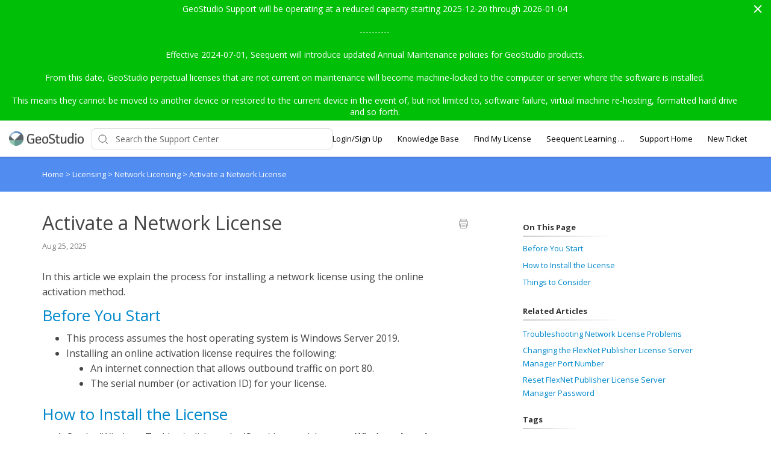

--- FILE ---
content_type: text/html; charset=utf-8
request_url: https://www.geoslope.support/kb/article/58-activate-a-network-license/
body_size: 8991
content:




<!DOCTYPE html>
<html lang="en">
    <head>
        <title>Activate a Network License - GeoStudio Support</title>
        <meta name="viewport" content="width=device-width, initial-scale=1">
        
        
            
	<meta property="og:type" content="article" />
	<meta property="og:site_name" content="Seequent Limited" />
	<meta property="og:url" content="https://www.geoslope.support/kb/article/58-activate-a-network-license/" />
	<meta name="author" content="text">
	
		
			<meta property="og:title" content="Activate a Network License" />
		
		
		
		
		
	

        

        
            <link rel="stylesheet" href="https://hf-files-oregon.s3.amazonaws.com/hdpgeoslope_user_customized/support_center_brand_primary_dynamic.css?key=87cec0eb-46e0-4ec7-80a2-733f43da51ff">
        

        
            <link rel="shortcut icon" href="https://hf-files-oregon.s3.amazonaws.com/hdpgeoslope_user_customized/favicon.png" />
        
        <link href="https://d12tly1s0ox52d.cloudfront.net/static/140126113332/support_center/css/vendor.css" rel="stylesheet" type="text/css">
        <script src="https://d12tly1s0ox52d.cloudfront.net/static/140126113332/support_center/js/vendor.js"></script>
        
    </head>
    <style>
        :root {
            --hf-footer-height: 0px;
        }
    </style>
    <body class="hf-support-center ">
      <div class="">
        <div id="announcementBanner" style="
          display: none;
          padding: 12px 0;
          border-bottom: 1px solid #a9d5de;
          background: #f8ffff;
          text-align: center;
          color: #333;
          font-size: 14px;
          clear: both;" class="hf-announcement-banner">
          You are using an unsupported browser. Please update your browser to the latest version on or before July 31, 2020.
          <div id="announcementClose" style="padding: 2px 10px; cursor: pointer; float: right;">
            <img src="/media/svgs/close-icon.svg" alt="close" />
          </div>
        </div>
        <div id="articlePreviewBanner" style="
          display: none;
          padding: 12px 0;
          border-bottom: 1px solid #a9d5de;
          background: #f8ffff;
          text-align: center;
          color: #333;
          font-size: 14px;
          clear: both;" class="hf-announcement-banner">
          You are viewing the article in preview mode. It is not live at the moment.
        </div>
        <div class="above_header">
            
                
                    


<div class="hf-announcement" id="hf-announcement-1">
    <div class="hf-announcement_wrap">
        <div class="hf-announcement_content hf-editor-reset_list">GeoStudio Support will be operating at a reduced capacity starting 2025-12-20 through 2026-01-04<br>
<br>
----------<br>
<br>
Effective 2024-07-01,&nbsp;Seequent will introduce updated Annual Maintenance policies for GeoStudio products.<br>
<br>
From this date, GeoStudio perpetual licenses that are not current on maintenance will become machine-locked to the computer or server where the software is installed.<br>
<br>
This means they cannot be moved to another device or restored to the current device in the event of, but not limited to, software failure, virtual machine re-hosting, formatted hard drive and so forth.</div>
        <div class="hf-close-btn" role="button">
          <a href="#" id="top_banner_1">
            
            <svg id="close-btn-img" width="14" height="14" xmlns="http://www.w3.org/2000/svg"><path d="M12.912 1.03L1.264 12.68m11.648-.001L1.264 1.03" stroke="#FFF" stroke-width="2" fill="none"/><title>announcement close button</title></svg>
          </a>
        </div>
    </div>
</div>

<script type="text/javascript">
  
  $(document).ready(function() {
    showTopBanner(1, 26);
  });

</script>

                
            
        </div>

        <div class="hf-header">
            
                
                    







<div class="hf-user-profile-overlay" id="hf-user-profile-overlay"></div>
<div data-printable="false" class="hf-header_wrap" id="hf-header-wrap_2">
	<header id="hf-header_2" class="hf-header">
		<div class="hf-u-vertically-centered-container">
			<div class="hf-header_logo-wrap hf-mod-desktop">
				<a href="https://www.geoslope.com/"><img src="https://s3-us-west-2.amazonaws.com/hf-files-oregon/hdpgeoslope_user_customized/2021/05-10/85b528a1-59b5-47c4-899f-da8292d809ff/GeoStudio_Logo-2.png" class="hf-header_logo" alt="company logo"></a>
			</div>
			
			<a href="https://www.geoslope.com/"><img src="https://s3-us-west-2.amazonaws.com/hf-files-oregon/hdpgeoslope_user_customized/2021/05-10/4eb874b2-09b0-4207-be22-4d35cbdeb3a1/GeoStudio_Mob.png" class="hf-header_logo hf-mod-mobile-logo" alt="company logo"></a>
			
			
				
					<div class="hf-sc-search-container hf-mod-desktop">
						<input type="text" class="hf-header-search hf-sc-search-box" placeholder=" Search the Support Center " value="" aria-label="Support Center search bar"/>
						<div class="hf-sc-search-loader loader" style="display: none;"></div> 
					</div>
				
			
			
				
			
		</div>
		<nav class="hf-u-vertically-centered-container hf-margin-left-auto" aria-label="Main Menu">
			
			<div class="hf-mobile-search-trigger"><img src="https://d12tly1s0ox52d.cloudfront.net/static/140126113332/support_center/svgs/search.svg" alt="search icon" class="" /> </div>
			
			<a class="skip-to-content-link" href="#main">
				Skip to content
			</a>
			
			
				<div class="hf-header_link"><a href="https://www.geoslope.support/?login=1" class="hf-header_link-text" title="Login/Sign Up">Login/Sign Up</a></div>
			
				<div class="hf-header_link"><a href="https://www.geoslope.support/kb" class="hf-header_link-text" title="Knowledge Base">Knowledge Base</a></div>
			
				<div class="hf-header_link"><a href="https://www.geoslope.support/kb/article/90-find-my-license/" class="hf-header_link-text" title="Find My License">Find My License</a></div>
			
				<div class="hf-header_link"><a href="https://lms.seequentlearning.com/learner-dashboard" class="hf-header_link-text" title="Seequent Learning Centre">Seequent Learning Centre</a></div>
			
				<div class="hf-header_link"><a href="https://www.geoslope.support/home/" class="hf-header_link-text" title="Support Home">Support Home</a></div>
			
				<div class="hf-header_link"><a href="https://www.geoslope.support/new/" class="hf-header_link-text" title="New Ticket">New Ticket</a></div>
			
			
			
			
		</nav>
		<div class="hf-hamburger-menu-container">
			<input type="checkbox" class="hf-open-hamburger-menu" id="hf-open-hamburger-menu">
			<label for="hf-open-hamburger-menu" class="hf-hamburger-menu-toggle" role="navigation">
				<p class="hf-menu-label-text">Menu</p>
				<div class="hf-spinner hf-diagonal hf-part-1"></div>
				<div class="hf-spinner hf-horizontal"></div>
				<div class="hf-spinner hf-diagonal hf-part-2"></div>
			</label>
			<nav id="hf-hamburger-menu">
				<ul class="hf-hamburger-menu-inner">
					
						
							<li class="hf-header_mobile-link"><a href="https://www.geoslope.support/?login=1" class="hf-header_link-text">Login/Sign Up</a></li>
						
							<li class="hf-header_mobile-link"><a href="https://www.geoslope.support/kb" class="hf-header_link-text">Knowledge Base</a></li>
						
							<li class="hf-header_mobile-link"><a href="https://www.geoslope.support/kb/article/90-find-my-license/" class="hf-header_link-text">Find My License</a></li>
						
							<li class="hf-header_mobile-link"><a href="https://lms.seequentlearning.com/learner-dashboard" class="hf-header_link-text">Seequent Learning Centre</a></li>
						
							<li class="hf-header_mobile-link"><a href="https://www.geoslope.support/home/" class="hf-header_link-text">Support Home</a></li>
						
							<li class="hf-header_mobile-link"><a href="https://www.geoslope.support/new/" class="hf-header_link-text">New Ticket</a></li>
						
						
					
				</ul>
			</nav>
		</div>
	</header>

	
	<div class="hf-mobile-search-bar">
		<div class="hf-sc-search-container">
			<input type="text" value=""  class="hf-sc-search-box" aria-label="Support Center search bar" placeholder="Search the Support Center">
			<div class="hf-sc-search-loader loader" style="display: none;"></div> 
		</div>
		<img src="https://d12tly1s0ox52d.cloudfront.net/static/140126113332/support_center/svgs/clear-icon.svg" alt="clear search" id="hf-clear-mobile-search" />
	</div>
	
</div>
<style>
	.hf-sc-search-loader.loader {
		position: absolute;
		right: 10px;
		top: calc(50% - 10px);
		width: 20px;
		padding: 2px;
		aspect-ratio: 1;
		border-radius: 50%;
		background: rgba(32, 32, 45, 1);
		--mask: conic-gradient(#0000 10%,#000), linear-gradient(#000 0 0) content-box;
		-webkit-mask: var(--mask);
		mask: var(--mask);
		-webkit-mask-composite: source-out;
		mask-composite: subtract;
		animation: loader-spin 1s infinite linear;
	}
	@keyframes loader-spin {to{transform: rotate(1turn)}}

	.hf-mobile-search-bar .hf-sc-search-loader.loader {
		right: -5px;
	}

	.hf-banner_search-box {
		padding: 20px 35px 20px 40px;
	}

	@media only screen and (max-width : 812px) {
		.hf-banner_search-box {
			padding: 10px 35px 10px 40px;
		}
	}
	
</style>
<script type="text/javascript">
  /**
   * TLS Deprecation announcement banner. This needs to be rendered above all widgets and hence the
   * HTML part is added in base.html above the user announcement section. The script to show/hide
   * is added here in order to get the SSL Protocol from the request which is set in the context
   * object for header.
   * **/
  var isBannerDismissed = localStorage.getItem('hf-tls-deprecation_warning_dismissed');
  var sslProtocol = "None";
  if (['TLSv1', 'TLSv1.0', 'TLSv1.1'].indexOf(sslProtocol) > -1 && !isBannerDismissed) {
    var bannerElement = document.querySelector('#announcementBanner');
    bannerElement.style.display = 'block';
    bannerElement.classList.add('hf-announcement-banner-open');
    document.querySelector('#announcementClose').addEventListener('click', function() {
      localStorage.setItem('hf-tls-deprecation_warning_dismissed', true);
      bannerElement.style.display = 'none';
      bannerElement.classList.remove('hf-announcement-banner-open');

      var ticketListWrap = $('.hf-ticket-list-wrap');
      var ticketDetailsWrap = $('.hf-ticket-details');
      var mySettingsWrap = $('.hf-settings-wrap');
      var is_sticky = "True";

      if (is_sticky == "True") {
        onScroll(); // To reset the sticky header positions
      }
      if (ticketListWrap.length) {
        ticketListWrap.css('top', ticketListWrap.position().top - 44);
      }
      if (ticketDetailsWrap.length) {
        ticketDetailsWrap.css('top', ticketDetailsWrap.position().top - 44);
      }
      if (mySettingsWrap.length) {
        mySettingsWrap.css('top', mySettingsWrap.position().top - 44);
      }
    }, { once: true });
  }
</script>

<script type="text/javascript">
window.onscroll = function() {
	onScroll()
};
function clearTicketSearch(){
	var url = new URLSearchParams(window.location.search);
	url.delete('q');
	window.location.href = '/tickets/?' + url.toString();
}
function onScroll() {
	var is_sticky = "True";
	if (is_sticky == "True") {
		var announcementHeight = $('.hf-announcement').outerHeight() || 0;
		var windowScrollValue = $(window).scrollTop()

		if ( windowScrollValue >= announcementHeight) {
      var bodyPadding = 60 + ($('.hf-announcement-banner-open').outerHeight() || 0);
      $('.hf-header, .hf-announcement-banner, .hf-mobile-search-bar').addClass('hf-mod-sticky');
			$('body').css("padding-top", bodyPadding + 'px');
		}
		else{
			$('.hf-header, .hf-announcement-banner, .hf-mobile-search-bar').removeClass('hf-mod-sticky');
			$('body').css("padding-top", '0');
		}
	}
	if (window.pageYOffset > 50) {
		$('#hf-scroll-to-top').fadeIn();
	} else {
		$('#hf-scroll-to-top').fadeOut();
	}
}

$(document).ready(function() {

	$('.hf-mobile-search-trigger').click(function(){
		$('.hf-mobile-search-bar').slideDown();
		$('#hf-clear-mobile-search').click(function() {
			$('.hf-mobile-search-bar input').val("");
			$('.hf-mobile-search-bar').slideUp();
		})
	})

	$(window).resize(function() {
    if( $(this).width() > 812 ) {
			$('.hf-mobile-search-bar').hide();
    }
	});

  $('#hf-supportCenterLanguageSwitcher').on('keydown click', function(e) {
	if(e.keyCode === 13 || e.type == "click") {
		$('#hf-supportCenterLanguageSwitcher').addClass('hf-sc-dropdown-open');
		$('.hf-sc-language-dropdown-option').attr('tabindex', '0');
		$(document).on('click.languageSwitcher', function(event) {
		if (!$(event.target).parents().hasClass('hf-sc-custom-dropdown')) {
			$('#hf-supportCenterLanguageSwitcher').removeClass('hf-sc-dropdown-open');
			$('.hf-sc-language-dropdown-option').removeAttr('tabindex');
			$(document).off('.hf-languageSwitcher');
		}
		});
	}
  });

  $('.hf-sc-language-dropdown-option').on('keydown click', function(e) {
	if(e.keyCode === 13 || e.type == "click") {
		var currentLocation = window.location;
		var language_id = $(this).data('index');
		var language_name = $(this).data('name');
		var returnUrl = window.location.pathname + window.location.search; 
		if (currentLocation.pathname.includes("/kb/article")){
		var available_translations = [{"language_id": 1, "language_name": "English", "language_display_name": "english", "article_id": 58, "article_slug": "activate-a-network-license"}];
		var available_translation_ids = available_translations.map(function(item) {
			return item.language_id
		});
		var articleMapping = {};
			available_translations.forEach(function(item){
			articleMapping[item.language_id] =  item.article_id
			});
		if(available_translation_ids.indexOf(language_id) >= 0){
			returnUrl = "/kb/article/" + articleMapping[language_id];
		}
		}
		window.location = "/sc/set-language/?language_name=" + encodeURIComponent(language_name) + "&return_to=" + encodeURIComponent(returnUrl);
	}
  });

	$('#hf-user-profile-trigger').on('click', function() {
		if($('#hf-user-profile-dropdown').attr('data-open') == 'true') {
			$('#hf-user-profile-dropdown').attr('data-open', 'false');
			$('#hf-user-profile-overlay').hide();
		} else {
			var bannerHeight = $('.hf-announcement').is(':visible') ? $('.hf-announcement').outerHeight(true) : 0;
		  var headerHeight = $('.hf-header').outerHeight(true);
			$('#hf-user-profile-dropdown').attr('data-open', 'true');
			$('.hf-user-profile-overlay').css('top', bannerHeight + headerHeight);
			$('#hf-user-profile-overlay').show();
		}
		return false;
	});

	

	var delay = (function() {
		let timer = 0;
		return function (callback, ms) {
			clearTimeout(timer);
			timer = setTimeout(callback, ms);
		};
	})();
	$('.hf-sc-search-box').on({
		keyup: function(e) {
			e.stopPropagation();
			var search_text = encodeURIComponent($(this).val());
			var search_suggestions_container = $(e.target).siblings('.hf-sc-search-suggestions');
			var currentlyHighlightedOption = search_suggestions_container.find('.hf-sc-search-suggestion[aria-current=true]');
			if (e.keyCode === 13) {
				if (currentlyHighlightedOption.length) {
					window.location.href = currentlyHighlightedOption.find('a').attr('href');
				} else {
					const searchLoader = e.target.parentElement.querySelector('.hf-sc-search-loader');
					if (searchLoader) {
						searchLoader.style.display = 'block';
					}
					window.location.href = '/kb/search/?q=' + search_text;
				}
			} else if (e.keyCode === 40) {
					if (currentlyHighlightedOption.next().length) {
						currentlyHighlightedOption.attr('aria-current', false);
						currentlyHighlightedOption.next().attr('aria-current', true);
					} else {
						currentlyHighlightedOption.attr('aria-current', false);
						currentlyHighlightedOption = search_suggestions_container.find('li:first');
						currentlyHighlightedOption.attr('aria-current', true);
						search_suggestions_container.scrollTop(0);
					}
			} else if (e.keyCode === 38) {
					if (currentlyHighlightedOption.prev().length) {
						currentlyHighlightedOption.attr('aria-current', false);
						currentlyHighlightedOption.prev().attr('aria-current', true);
					}
			} else {
					if (search_text.length >= 3) {
					$('.hf-sc-search-suggestions').remove();
					$('.hf-sc-search-container').removeClass('hf-mod-open');
					delay(function()  {
						$.ajax('/get_related_kb_forums/', {
							contentType: 'application/json',
							data: { 'text': search_text },
							success: function(results) {
								if (results.length) {
									$('.hf-sc-search-container').addClass('hf-mod-open');
									$('<div class="hf-mobile-overlay"></div>').appendTo('body');
									var $ul = $('<ul class="hf-sc-search-suggestions"></ul>');
									results.forEach(function(result) {
										if (result.type === 'kb') {
											$ul.append('<li class="hf-sc-search-suggestion hf-mod-' + result.type +'"><a href="/kb/article/' +
																				result["id"] +'/">' +
																				'<span class="hf-sc-search-suggestion_title" title="Go to KB article">' + result["title"] + '</span>'
																				+"</a></li>");
										}
										if (result.type === 'forum') {
											$ul.append('<li class="hf-sc-search-suggestion hf-mod-' + result.type +'"><a href="/forum/post/' +
																				result["id"] +'/">' +
																				'<span class="hf-sc-search-suggestion_title" title="Go to forum post">' + result["title"] + '</span>'
																				+"</a></li>");
										}
										if (result.type === 'assist_ai_result') {
											$ul.append('<li class="hf-sc-search-suggestion hf-mod-' + result.type +'"><a href="' + result["url"] +'">' +
																				'<span class="hf-sc-search-suggestion_title" title="Go to ' + result["source"] + ' article">' + result["title"] + '</span>'
																				+'<em class="hf-sc-search-suggestion_source">' + result["source"] + '</em></a></li>');
										}
									});
									$ul.appendTo($('.hf-sc-search-container'));
									$ul.find('li:first').attr('aria-current', true);
								}
							}
						})
					}, 600);
				}  else {
						$('.hf-sc-search-suggestions').remove();
						$('.hf-sc-search-container').removeClass('hf-mod-open');
						$('.hf-mobile-overlay').remove();
				}
			}
			if(search_suggestions_container.length && currentlyHighlightedOption.length) {
				var search_suggestions_container_top = search_suggestions_container.offset().top;
    		var search_suggestions_container_bottom = search_suggestions_container_top + search_suggestions_container.height();
				var elemTop = currentlyHighlightedOption.offset().top;
    		var elemBottom = elemTop + currentlyHighlightedOption.height();
				if (elemBottom >= search_suggestions_container_bottom) {
					search_suggestions_container.scrollTop(0);
					search_suggestions_container.scrollTop(currentlyHighlightedOption.offset().top - search_suggestions_container.height());
				}
			}
		}
	});

	$(document).click( function(){
    $('.hf-sc-search-suggestions').remove();
		$('.hf-sc-search-container').removeClass('hf-mod-open');
		$('.hf-mobile-overlay').remove();
		$('#hf-user-profile-dropdown').attr('data-open', 'false');
		$('#hf-user-profile-overlay').hide();
	});
});

window.addEventListener("pagehide", function(event) {
		$('.hf-sc-search-loader').hide();
	}
);

</script>

                
            
        </div>
            
<link rel="stylesheet" href="https://d12tly1s0ox52d.cloudfront.net/static/140126113332/support_center/highlightjs/default.min.css">
<style>a {
    text-decoration: none;
}
.hf-pane-wrapper .hf-article_details a {
    font-size: inherit;
}
.hf-dot-seperator.hf-mod-grey {
    background-color: #;
}

.hf-pane-wrapper {
    display: flex;
    padding-bottom: 150px;
    justify-content: flex-start;
}
.hf-article_details .hf-article_title{
    display: flex;
    margin-bottom: 8px;
}
.hf-article_details .hf-article_content {
    margin-top: 30px;
}
.hf-article_content {
    overflow-x: hidden;
}
.hf-article_content .hf-article-table-wrap {
	max-width: 100%;
	overflow-x: scroll;
}
.hf-left-pane {
    width: 62%;
    margin-right: 8%;
}
.hf-right-pane {
    width: 25%;
}

.hf-article_content img {
  max-width: 100%;
  border: 1px solid #dee2e4;
}
.hf-article_content blockquote {
  font-style: italic;
  font-family: Georgia,Times,Times New Roman,serif;
  padding: 2px 8px 2px 20px;
  display: block;
  margin-top: 10px;
  margin-bottom: 10px;
  border-left: 3px solid #ccc;
}


.hf-article_title {
    font-size: 32px;
}

.hf-pane-wrapper a {
  font-size: 13px;
  text-decoration: none;
}

.hf-article-details_heading {
    display: inline-block;
    border-image-slice: 0 0 1 0;
    border-image-source: linear-gradient(to right, rgba(0, 0, 0, 0.2) 0%, rgba(0, 0, 0, 0) 100%);
    border-bottom: 2px solid;
    padding-bottom: 5px;
    padding-right: 60px;
    font-size: 13px;
    margin: 20px 0 10px;
}
.hf-article_detail_breadcrumb_container {
    margin-bottom: 30px;
    padding: 20px 0;
    margin-bottom: 30px;
    font-size: 13px;
}
.hf-article_details img {
    cursor: pointer;
}

@keyframes zoom {
    from {transform:scale(0)} 
    to {transform:scale(1)}
}
.hf-img-modal {
    display: none; 
    position: fixed; 
    z-index: 5; 
    padding-top: 100px;
    left: 0;
    top: 0;
    width: 100%; 
    height: 100%;
    overflow: auto; 
    text-align: center;
    background-color: rgba(0,0,0,0.9);
}
.hf-img-modal_wrap {
    display: inline-block;
    margin: 0 auto;
}
.hf-img-modal_close {
    display: none;
    cursor: pointer;
    display: block;
    text-align: right;
    max-width: 80%;
    margin: 0 auto;
    position: relative;
    right: -20px;
}

.hf-img-modal .hf-img-modal_content {
    margin: auto;
    display: block;
    max-width: 80%;
    animation-name: zoom;
    animation-duration: 0.6s;
    border: 10px solid #ddd;
}
@media only screen and (max-width : 812px) {
    .hf-pane-wrapper {
        display: block;
        padding-bottom: 50px;
    }
    .hf-left-pane {
        width: 100%;
        margin-right: 20px;
    }
    .table_of_contents {
        display: none;
    }
    .hf-right-pane {
        width: 100%;
    }
    .hf-custom-container {
        padding:0 30px;
    } 
}

@media (min-width: 1500px) {
    .hf-custom-container {
      width: 1170px;
    }
  }</style>
<style type="text/css" media="print">
	[data-printable="false"] {
		display: none !important;
	}
	.hf-custom-container .hf-left-pane {
		width: 100%;
	}
</style>

	<div data-printable="false" id="main" class="hf-article_detail_breadcrumb_container hf-banner_background-color" aria-label="Breadcrumb">
		<div class="hf-custom-container">
			<span>
				<a href="/kb/" class="hf-banner_text-color">Home</a>
				
	        <span class="hf-section-breadcrumb_seperator hf-banner_text-color"> > </span>
	          <a href="/kb/section/3/" aria-current=page class="hf-banner_text-color">
	            Licensing
	          </a>
	      
	        <span class="hf-section-breadcrumb_seperator hf-banner_text-color"> > </span>
	          <a href="/kb/section/5/" aria-current=page class="hf-banner_text-color">
	            Network Licensing
	          </a>
	      
							<span class="hf-section-breadcrumb_seperator hf-banner_text-color"> > </span> <span class="hf-banner_text-color">Activate a Network License</span></span>
		</div>
	</div>
	<div class="hf-custom-container">
		<div class="hf-pane-wrapper">
			<div class="hf-left-pane">
				<div>
					
				</div>
				<article class ="hf-article_details hf-editor-reset">
						<div class="hf-u-vertically-centered-container">
							<div class="hf-article_title" role="heading" aria-level="1">
								Activate a Network License
							</div>
							<a data-printable="false" class="hf-u-push-right hf-u-cursor-pointer" href="javascript:window.print();">
								<img src="https://d12tly1s0ox52d.cloudfront.net/static/140126113332/support_center/svgs/print.svg" alt="print icon">
							</a>
						</div>
					
						
							

<section class="hf-article_info_10">
	
	
		<div class="hf-article_info_last_updated_10">Aug 25, 2025</div>
		<span class="hf-dot-seperator hf-mod-grey"></span>
	
	
	
</section>
<script type="text/javascript">
	var articleState = "published";
	if (articleState == 'preview') {
		var bannerElement = document.querySelector('#articlePreviewBanner');
		bannerElement.style.display = 'block';
		bannerElement.classList.add('hf-announcement-banner-open');
	}
</script>

						
					
					<div class="hf-article_content"><p>In this article we explain the process for installing a network license using the online activation method.</p>

<h1><a id="Before You Start" name="Before You Start">Before You Start</a></h1>

<ul>
	<li>This process assumes the host operating system is Windows Server 2019.</li>
	<li>Installing an online activation license requires the following:
	<ul>
		<li>An internet connection that allows outbound traffic on port 80.</li>
		<li>The serial number (or activation ID) for your license.</li>
	</ul>
	</li>
</ul>

<h1><a id="How to Install the License" name="How to Install the License">How to Install the License</a></h1>

<ol>
	<li>On the &#39;Windows Taskbar&#39;, click on the &#39;Start&#39; button (shortcut:&nbsp; <strong>Windows logo key</strong> or <strong>Ctrl + Esc</strong>).</li>
	<li>Open the &#39;Seequent&#39; folder (Geo-Slope for older installs).</li>
	<li><img alt="" height="264" src="https://hf-files-oregon.s3.amazonaws.com/hdpgeoslope_kb_attachments/2025/08-25/a14df934-ec02-478a-96ee-89f64f670060/image-20250825090307-2.png" width="360" /></li>
	<li>Click on &#39;LicenseInstaller&#39;.</li>
	<li>Select &#39;Add Licenses&#39;&nbsp;from the pane on the left.</li>
	<li>Click on the button to &#39;Install Licenses...&#39;.<br />
	<img alt="" height="503" src="https://hf-files-oregon.s3.amazonaws.com/hdpgeoslope_kb_attachments/2020/09-02/4de4cb34-5c80-4bc1-80ce-27e25f88ef5d/image-20200902140625-17.png" width="673" /></li>
	<li>Enter your serial numbers&nbsp;when prompted&nbsp;and click on the &#39;Next &gt;&#39; button.<br />
	<img alt="" height="346" src="https://hf-files-oregon.s3.amazonaws.com/hdpgeoslope_kb_attachments/2019/04-24/fec108ee-a9a6-4f96-b9c0-67505c70343c/li3.gif" width="492" /></li>
	<li>Once the activation process finishes, your&nbsp;network licenses&nbsp;are available for use.</li>
</ol>

<h1><a id="Things to Consider" name="Things to Consider">Things to Consider</a></h1>

<ul>
	<li>There is no license file associated with an online activation license. &nbsp;The data is stored via encryption directly on your hard drive.</li>
	<li>Uninstalling lmadmin does not uninstall any licenses.
	<ul>
		<li>If you uninstall lmadmin and forget to return your license, the activation still resides on the computer.</li>
		<li>If you have uninstalled lmadmin and the activation is still on the computer, you can simply re-install lmadmin to access and return the license.</li>
	</ul>
	</li>
	<li>Major changes to the computer&#39;s hardware, or re-hosting a virtual machine, can invalidate the activation. &nbsp;First, return your licenses before making such changes.&nbsp; Refer to the following link for more information:<br />
	<a href="https://www.geoslope.support/kb/article/112-installing-geoslope-software-in-a-virtual-environment/">Installing GEOSLOPE software in a Virtual Environment</a></li>
</ul></div>
				</article>
				<div class="hf-bottom-pane">
					
				</div>
			</div>
			<aside data-printable="false" class="hf-right-pane">
				
					
						<div class="hf-table_of_contents hf-table_of_contents_8">
	<h4 class="hf-article-details_heading">On This Page</h4>
</div>
<script type="text/javascript">
window.onload = function() {
	var onThisPageDiv = document.createElement('div');
	onThisPageDiv.setAttribute('class', 'hf-bookmarks_8');
	var tableOfContentsContainer = document.querySelector('.hf-table_of_contents_8');
	tableOfContentsContainer.appendChild(onThisPageDiv);
	var anchorLinks = document.querySelectorAll('.hf-article_content a[name]');
	var anchorLinksLength = anchorLinks.length;
	if (anchorLinksLength) {
		for (var i = 0; i < anchorLinksLength; i++) {
			var bookmark = document.createElement('a');
			bookmark.setAttribute('class', 'hf-bookmark');
			onThisPageDiv.appendChild(bookmark);
			bookmark.innerHTML += anchorLinks[i].innerText;
			bookmark.setAttribute('href', i);
		}		
	} else {
		tableOfContentsContainer.parentNode.removeChild(tableOfContentsContainer);
	}
	$('a.hf-bookmark').click(function(e){
		e.preventDefault();
		var targetScrollElement = $(this).attr("href");
		var targetScrollValue = $(anchorLinks[targetScrollElement]).offset().top -110;
		$('html, body').animate({scrollTop: targetScrollValue}, 1000);
	});
}
</script>
					
						

					
						


	<div data-printable="false" class="hf-related-articles_9">
		<h4 class="hf-article-details_heading">Related Articles</h4>
		<div>
			
				<div class="hf-related-articles_article-details">
					<a href="/kb/article/25-troubleshooting-network-license-problems/">Troubleshooting Network License Problems</a>
				</div>
			
				<div class="hf-related-articles_article-details">
					<a href="/kb/article/61-changing-the-flexnet-publisher-license-server-manager-port-number/">Changing the FlexNet Publisher License Server Manager Port Number</a>
				</div>
			
				<div class="hf-related-articles_article-details">
					<a href="/kb/article/101-reset-flexnet-publisher-license-server-manager-password/">Reset FlexNet Publisher License Server Manager Password</a>
				</div>
			
		</div>
	</div>

					
						
	<div data-printable="false" class="hf-tags_12">
		<h4 class="hf-article-details_heading">Tags</h4>
		<div>
			
				<a class="hf-tag" href="/kb/tag/152">
					<span class="hf-tag_text">Information</span>
					
						<span class="hf-tag_count">(30)</span>
					
				</a>
			
				<a class="hf-tag" href="/kb/tag/42">
					<span class="hf-tag_text">Activation Licenses</span>
					
						<span class="hf-tag_count">(2)</span>
					
				</a>
			
				<a class="hf-tag" href="/kb/tag/29">
					<span class="hf-tag_text">Activate</span>
					
						<span class="hf-tag_count">(3)</span>
					
				</a>
			
				<a class="hf-tag" href="/kb/tag/153">
					<span class="hf-tag_text">Onboarding</span>
					
						<span class="hf-tag_count">(2)</span>
					
				</a>
			
				<a class="hf-tag" href="/kb/tag/50">
					<span class="hf-tag_text">Network License</span>
					
						<span class="hf-tag_count">(7)</span>
					
				</a>
			
				<a class="hf-tag" href="/kb/tag/23">
					<span class="hf-tag_text">Activation</span>
					
						<span class="hf-tag_count">(1)</span>
					
				</a>
			
		</div>
	</div>


					
						


  <div data-printable="false" class="hf-social-share_14">
    <h4 class="hf-article-details_heading">Share This</h4>
    <div class="hf-social-media_sharing-options">
      
      <a href="#"
        onclick="
          window.open(
            'https://www.facebook.com/sharer/sharer.php?u='+encodeURIComponent(location.href),
            'facebook-share-dialog',
            'width=626,height=436');
          return false;" class="hf-social-media_icon">
        <img src="https://d12tly1s0ox52d.cloudfront.net/static/140126113332/support_center/svgs/facebook-dark.svg" alt="facebook logo"/>
      </a>
      
      
      <a href="#" onclick="
        javascript:window.open('https://twitter.com/share?url='+encodeURIComponent(location.href)+'&text='+encodeURIComponent('Activate a Network License'),
        '', 'menubar=no,toolbar=no,resizable=yes,scrollbars=yes,height=600,width=600');return false;" class="hf-social-media_icon">
        <img src="https://d12tly1s0ox52d.cloudfront.net/static/140126113332/support_center/svgs/twitter-dark.svg" alt="twitter logo"/>
      </a>
      
      
      <a href="#" onclick="
      javascript:window.open('http://www.linkedin.com/shareArticle?mini=true&url='+encodeURIComponent(location.href)+'&title='+encodeURIComponent('Activate a Network License'),
        '', 'menubar=no,toolbar=no,resizable=yes,scrollbars=yes,height=600,width=600');return false;" class="hf-social-media_icon">
      <img src="https://d12tly1s0ox52d.cloudfront.net/static/140126113332/support_center/svgs/linkedin-dark.svg" alt="linkedin logo"/>
      </a>
      
    </div>
  </div>

					
				
			</aside>
		</div>
	</div>
	<div class="hf-img-modal">
			<div class="hf-img-modal_wrap">
					<a class="hf-img-modal_close">
						<img id ="hf-close-btn-img" src="https://d12tly1s0ox52d.cloudfront.net/static/140126113332/support_center/svgs/close-btn.svg" alt="close button">
					</a>
					<img src="" class="hf-img-modal_content"/>
			</div>
	</div>
	</div>
	</div>
	<script src="https://d12tly1s0ox52d.cloudfront.net/static/140126113332/support_center/highlightjs/highlight.min.js"></script>
	<script type="text/javascript">
		var is_preview = "";
		if(is_preview == "True") {
			document.addEventListener("click",PreviewMode,true);
			function PreviewMode(e){
				e.stopPropagation();
				e.preventDefault();
			}
		}
		$('.hf-article_content table').wrap('<div class="hf-article-table-wrap"></div>');
		$('.hf-article_content img').click(function() {
			var imageSrc = $(this).attr('src');
			$('.hf-img-modal .hf-img-modal_content').attr("src", imageSrc);
			$('.hf-img-modal').fadeIn();
			$('.hf-img-modal_close').fadeIn("slow");
			$('.hf-img-modal').click(function(){
				$('.hf-img-modal').fadeOut();
				$('.hf-img-modal_close').fadeOut();
				$('.hf-img-modal .hf-img-modal_content').attr("src", "");
			})
		});
		hljs.initHighlighting();
		</script>

            
                
                    
<footer data-printable="false" class="hf-footer">
	<div class="hf-footer_content">
		<nav>
			
				
			
		</nav>
		
			<span class="hf-footer_copyright-text">Copyright 2021 Seequent Limited, All rights reserved</span>
		
	</div>
	<div class="hf-branding">
		<span class="hf-branding_text">
			<a href="https://www.happyfox.com/" class="hf-branding-link">Help Desk Software</a> &nbsp;by HappyFox
		</span>
	</div>
</footer>

                
            
        
        
        <div id="hf-scroll-to-top" class="hf-scroll-to-top"><img src="https://d12tly1s0ox52d.cloudfront.net/static/140126113332/support_center/svgs/go-to-top.svg" alt="scroll to top icon"/></div>
      </div>
    </body>
    <script type="text/javascript">
        $(document).ready(function() {
            $("#hf-scroll-to-top").click(function() {
                $("html, body").animate({ scrollTop: 0 }, "slow");
            });
            if($('.hf-toast-message').length) {
              setTimeout(closeToastMessage, 3500);
            }
            bodyBottomPadding();

            $(window).resize(function() {
	            bodyBottomPadding();
            });
        });
        function closeToastMessage() {
          var toastMessageElement = $('.hf-toast-message').not('.hf-u-hide');
          if(toastMessageElement.length) {
            toastMessageElement.addClass('hf-toast-message-collapse');
            setTimeout(function() {
              toastMessageElement.remove();
            }, 500);
          }
        }
        function getCookie(name) {
          var cookieValue = null;
          if (document.cookie && document.cookie !== '') {
            var cookies = document.cookie.split(';');
            for (var i = 0; i < cookies.length; i++) {
              var cookie = cookies[i].trim();
              if (cookie.substring(0, name.length + 1) === (name + '=')) {
                cookieValue = decodeURIComponent(cookie.substring(name.length + 1));
                break;
              }
            }
          }
          return cookieValue;
        }
        function showTopBanner(widget_id, cache_key) {
            if ('' == 'preview') {
                $('#hf-announcement-' + widget_id).slideDown('fast');
            } else {
                var topBannerCookie = getCookie('top_banner_' + widget_id);
                if ((typeof topBannerCookie === "undefined") || (topBannerCookie != cache_key)) {
                    $('#hf-announcement-' + widget_id).slideDown('fast');
                }
                $('#top_banner_' + widget_id).click(function() {
                    $('#hf-announcement-' + widget_id).slideUp('fast');
                    document.cookie = "top_banner_" + widget_id + "=" + cache_key + "; path=/";
                    if(typeof handleAnnouncementClose == 'function') {
                      // callback function to handle repositioning elements if the announcement bar closes
                      setTimeout(handleAnnouncementClose, 200);
                    }
                });
            }
        }

        function bodyBottomPadding() {
            if( $('.hf-footer').length )  {
                var footerHeight = $('.hf-footer').innerHeight();
                $('body').css("padding-bottom", footerHeight);
                document.documentElement.style.setProperty('--hf-footer-height', footerHeight + 'px');
            }
        }
    </script>
    <script type="text/javascript">
    window.HAPPYFOX_CONTACT = {};
    
</script>
</html>
